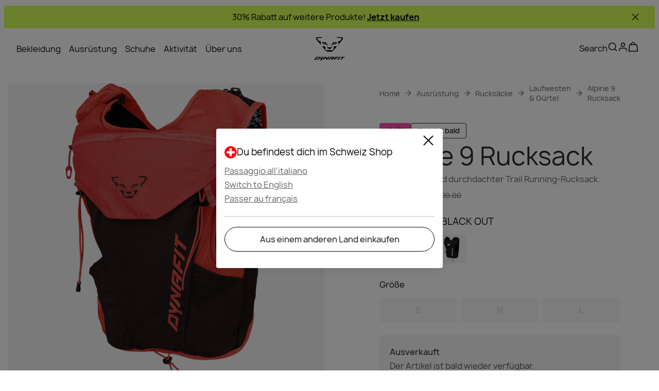

--- FILE ---
content_type: text/css; charset=utf-8
request_url: https://www.dynafit.com/_nuxt/PaymentMethodsIcons.Xf85nSD9.css
body_size: -225
content:
.payment-methods{align-items:flex-start;display:flex;flex-direction:row;flex-wrap:wrap;list-style:none;margin:0;padding:0;row-gap:12px}@media (min-width:1024px){.payment-methods{gap:12px;justify-content:left}}.payment-methods{gap:8px}


--- FILE ---
content_type: text/javascript; charset=utf-8
request_url: https://www.dynafit.com/_nuxt/OM3Jifur.js
body_size: 22
content:
import{_ as l}from"./D00vrHGi.js";import{d as i,b as n,o as a,G as p,E as _,bF as m,s as v,H as c,a as d,A as y}from"./BDPHG4EU.js";const u=i({__name:"UiOverlay",props:{showSpinner:{type:Boolean},headerOverlay:{type:Boolean},loginOverlay:{type:Boolean}},emits:["on-click","on-mouse-enter"],setup(f){return(e,o)=>{const t=l,s=p;return a(),n(s,null,{default:_(()=>[(a(),n(m,{to:"body"},[v("div",{class:c(["overlay",{"header-overlay":e.headerOverlay,"login-overlay":e.loginOverlay}]),onClick:o[0]||(o[0]=r=>e.$emit("on-click")),onMouseenter:o[1]||(o[1]=r=>e.$emit("on-mouse-enter"))},[d(t,{visible:e.showSpinner},null,8,["visible"])],34)]))]),_:1})}}}),b=y(u,[["__scopeId","data-v-55e8a299"]]);export{b as _};


--- FILE ---
content_type: text/javascript; charset=utf-8
request_url: https://www.dynafit.com/_nuxt/DVd_j41e.js
body_size: 65
content:
import{c as o,o as n,s as t}from"./BDPHG4EU.js";const r={xmlns:"http://www.w3.org/2000/svg",fill:"none",viewBox:"0 0 40 40"};function l(s,e){return n(),o("svg",r,e[0]||(e[0]=[t("path",{fill:"currentColor",d:"M34.078 34.087h-5.923v-9.282c0-2.213-.045-5.062-3.087-5.062-3.088 0-3.56 2.409-3.56 4.899v9.445h-5.923V15h5.69v2.602h.077c.795-1.5 2.728-3.084 5.616-3.084 6.002 0 7.112 3.95 7.112 9.092v10.477zM8.895 12.388a3.437 3.437 0 0 1-3.438-3.441 3.436 3.436 0 0 1 3.438-3.439 3.44 3.44 0 0 1 0 6.88m2.97 21.699h-5.94V15h5.94zM37.042 0H2.952C1.32 0 0 1.29 0 2.882v34.236C0 38.712 1.32 40 2.952 40h34.085C38.667 40 40 38.712 40 37.118V2.882C40 1.29 38.667 0 37.037 0z"},null,-1)]))}const a={render:l};export{a as default,l as render};
